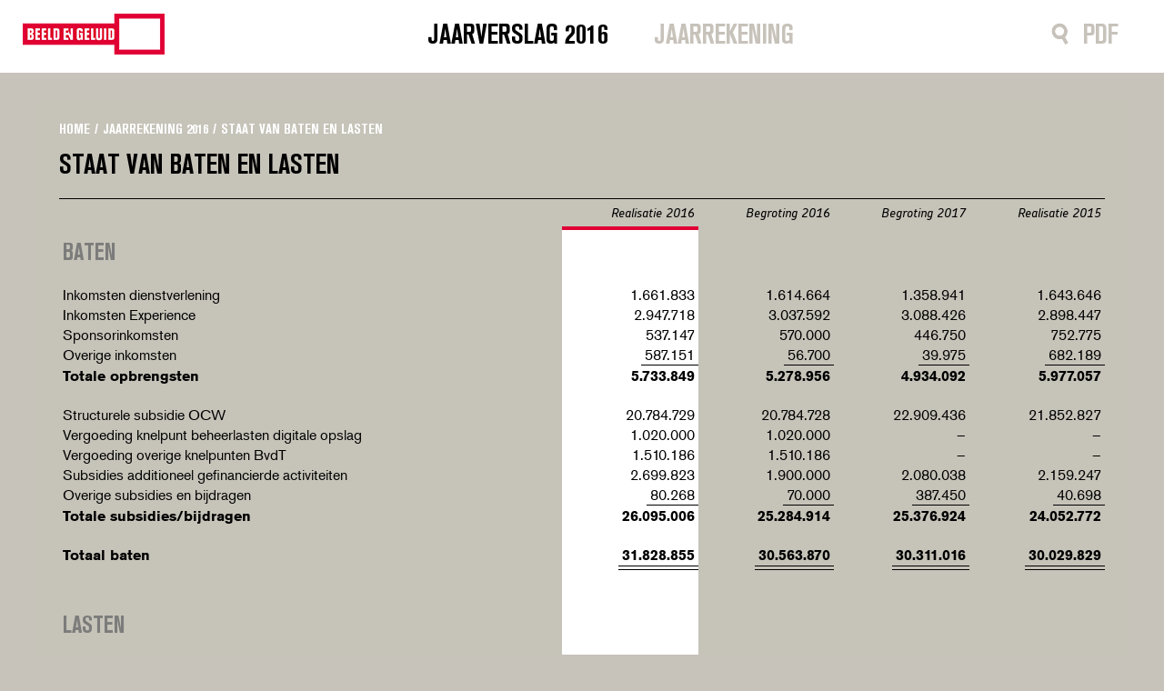

--- FILE ---
content_type: text/html; charset=utf-8
request_url: https://jaarverslag2016.beeldengeluid.nl/jaarrekening-2016/staat-van-baten-en-lasten
body_size: 3405
content:
<!DOCTYPE html>
<html><head><meta http-equiv="X-UA-Compatible" content="IE=edge"/><meta http-equiv="Content-Type" content="text/html; charset=UTF-8"/><meta name="viewport" content="width=device-width, initial-scale=1"/><title>Staat van baten en lasten | Jaarverslag 2016</title><link href="/xmlpages/resources/TXP/beeldengeluid/fr_2016/css/hint.min.css" rel="stylesheet" media="screen"/><link href="/xmlpages/resources/TXP/beeldengeluid/fr_2016/css/tangelo.css" rel="stylesheet" media="screen"/><link href="/xmlpages/resources/TXP/beeldengeluid/fr_2016/css/all.css" rel="stylesheet" media="screen"/><link href="/xmlpages/resources/TXP/beeldengeluid/fr_2016/img/favicon.png" rel="icon" type="image/png"/></head><body><header><div class="row"><div class="col-4"><a href="/" target="_parent"><img src="/xmlpages/resources/TXP/beeldengeluid/fr_2016/img/logo.png" alt="logo" class="logo"/></a><span class="logo-title">Jaarverslag 2016</span></div><div class="col-8"><nav class="main-nav"><ul><li class=" parent"><a href="/voorwoord" class="active">Jaarverslag 2016</a><ul><li><a href="/voorwoord">Voorwoord</a></li><li><a href="/outside-in-nieuwe-makers-partners-en-bezoekers">Outside in: nieuwe makers, partners en bezoekers</a></li><li><a href="/voortgang-strategische-ambities">Voortgang strategische ambities</a></li><li><a href="/dashboard">Dashboard</a></li><li><a href="/bericht-van-de-raad-van-toezicht">Bericht van de raad van toezicht</a></li><li><a href="/bestuursverslag">Bestuursverslag</a></li><li><a href="/overige-gegevens">Overige gegevens</a></li><li><a href="/bijlagen">Bijlagen</a></li></ul></li><li class=" parent"><a href="/jaarrekening-2016/balans-per-31-december-2016">Jaarrekening</a><ul><li><a href="/jaarrekening-2016/balans-per-31-december-2016">Balans per 31 december 2016</a></li><li><a href="/jaarrekening-2016/staat-van-baten-en-lasten" class="active">Staat van baten en lasten</a></li><li><a href="/jaarrekening-2016/uitgangspunten-en-grondslagen-voor-waardering-en-resultaatbepaling">Uitgangspunten en grondslagen voor waardering en resultaatbepaling</a></li><li><a href="/jaarrekening-2016/algemene-toelichting-op-de-jaarrekening-2016">Algemene toelichting op de jaarrekening 2016</a></li></ul></li><li class="parent hide-tablet" style="float:right;"><a id="pdfoptions" href="#">PDF</a></li><li class="parent hide-tablet" style="float:right;"><a id="searchbutton" href="/?q="> </a></li></ul></nav><a class="mobile-pdfoptions" href="#">PDF</a><a class="mobile-searchbutton" href="/?q="> </a><a class="main-nav-trigger" href="#"><img src="/xmlpages/resources/TXP/beeldengeluid/fr_2016/img/mobile-menu-icon.png" alt="menu"/></a></div></div></header><main><div class="wrapper content-container"><div class="container"><div class="row"><div class="col-12" style="position: relative;"><ul class="breadcrumbs"><li><a href="/">Home</a></li><li class="divider">/</li><li><a href="/jaarrekening-2016">Jaarrekening 2016</a></li><li class="divider">/</li><li>Staat van baten en lasten</li></ul> <div><h1>Staat van baten en lasten</h1><div class="table-container"><table class="standard" cellspacing="0" cellpadding="0" style="width:100%;"><thead><tr class=""><th class=" " style="width:35%;text-align:left;vertical-align:top;"/><th class=" " style="width:13%;text-align:left;vertical-align:bottom;"/><th class="highlight " style="width:13%;text-align:right;vertical-align:top;"><p>Realisatie 2016</p></th><th class=" " style="width:13%;text-align:right;vertical-align:top;"><p>Begroting 2016</p></th><th class=" " style="width:13%;text-align:right;vertical-align:top;"><p>Begroting 2017</p></th><th class=" " style="width:13%;text-align:right;vertical-align:top;"><p>Realisatie 2015</p></th></tr></thead><tbody><tr class=""><td class="header1 " style="text-align:left;vertical-align:top;"><p><strong>Baten</strong></p></td><td class=" " style="text-align:left;vertical-align:bottom;"/><td class="highlight " style="text-align:left;vertical-align:bottom;"/><td class=" " style="text-align:left;vertical-align:bottom;"/><td class=" " style="text-align:left;vertical-align:bottom;"/><td class=" " style="text-align:left;vertical-align:bottom;"/></tr><tr class=""><td class=" " style="text-align:left;vertical-align:top;"><p>Inkomsten dienstverlening</p></td><td class=" " style="text-align:left;vertical-align:bottom;"/><td class="highlight " style="text-align:right;vertical-align:bottom;"><p>1.661.833</p></td><td class=" " style="text-align:right;vertical-align:bottom;"><p>1.614.664</p></td><td class=" " style="text-align:right;vertical-align:bottom;"><p>1.358.941</p></td><td class=" " style="text-align:right;vertical-align:bottom;"><p>1.643.646</p></td></tr><tr class=""><td class=" " style="text-align:left;vertical-align:top;"><p>Inkomsten Experience</p></td><td class=" " style="text-align:left;vertical-align:bottom;"/><td class="highlight " style="text-align:right;vertical-align:bottom;"><p>2.947.718</p></td><td class=" " style="text-align:right;vertical-align:bottom;"><p>3.037.592</p></td><td class=" " style="text-align:right;vertical-align:bottom;"><p>3.088.426</p></td><td class=" " style="text-align:right;vertical-align:bottom;"><p>2.898.447</p></td></tr><tr class=""><td class=" " style="text-align:left;vertical-align:top;"><p>Sponsorinkomsten</p></td><td class=" " style="text-align:left;vertical-align:bottom;"/><td class="highlight " style="text-align:right;vertical-align:bottom;"><p>537.147</p></td><td class=" " style="text-align:right;vertical-align:bottom;"><p>570.000</p></td><td class=" " style="text-align:right;vertical-align:bottom;"><p>446.750</p></td><td class=" " style="text-align:right;vertical-align:bottom;"><p>752.775</p></td></tr><tr class=""><td class=" " style="text-align:left;vertical-align:top;"><p>Overige inkomsten</p></td><td class=" " style="text-align:left;vertical-align:bottom;"/><td class="highlight border-thin" style="text-align:right;vertical-align:bottom;"><p>587.151</p></td><td class=" border-thin" style="text-align:right;vertical-align:bottom;"><p>56.700</p></td><td class=" border-thin" style="text-align:right;vertical-align:bottom;"><p>39.975</p></td><td class=" border-thin" style="text-align:right;vertical-align:bottom;"><p>682.189</p></td></tr><tr class=""><td class=" " style="text-align:left;vertical-align:top;"><p><strong>Totale opbrengsten</strong></p></td><td class=" " style="text-align:left;vertical-align:bottom;"/><td class="highlight " style="text-align:right;vertical-align:bottom;"><p><strong>5.733.849</strong></p></td><td class=" " style="text-align:right;vertical-align:bottom;"><p><strong>5.278.956</strong></p></td><td class=" " style="text-align:right;vertical-align:bottom;"><p><strong>4.934.092</strong></p></td><td class=" " style="text-align:right;vertical-align:bottom;"><p><strong>5.977.057</strong></p></td></tr><tr class=""><td class=" " style="text-align:left;vertical-align:bottom;"/><td class=" " style="text-align:left;vertical-align:bottom;"/><td class="highlight " style="text-align:right;vertical-align:bottom;"/><td class=" " style="text-align:right;vertical-align:bottom;"/><td class=" " style="text-align:right;vertical-align:bottom;"/><td class=" " style="text-align:right;vertical-align:bottom;"/></tr><tr class=""><td class=" " style="text-align:left;vertical-align:top;"><p>Structurele subsidie OCW</p></td><td class=" " style="text-align:left;vertical-align:bottom;"/><td class="highlight " style="text-align:right;vertical-align:bottom;"><p>20.784.729</p></td><td class=" " style="text-align:right;vertical-align:bottom;"><p>20.784.728</p></td><td class=" " style="text-align:right;vertical-align:bottom;"><p>22.909.436</p></td><td class=" " style="text-align:right;vertical-align:bottom;"><p>21.852.827</p></td></tr><tr class=""><td class=" " style="text-align:left;vertical-align:top;"><p>Vergoeding knelpunt beheerlasten digitale opslag</p></td><td class=" " style="text-align:left;vertical-align:bottom;"/><td class="highlight " style="text-align:right;vertical-align:bottom;"><p>1.020.000</p></td><td class=" " style="text-align:right;vertical-align:bottom;"><p>1.020.000</p></td><td class=" " style="text-align:right;vertical-align:bottom;"><p>–</p></td><td class=" " style="text-align:right;vertical-align:bottom;"><p>–</p></td></tr><tr class=""><td class=" " style="text-align:left;vertical-align:top;"><p>Vergoeding overige knelpunten BvdT</p></td><td class=" " style="text-align:left;vertical-align:bottom;"/><td class="highlight " style="text-align:right;vertical-align:bottom;"><p>1.510.186</p></td><td class=" " style="text-align:right;vertical-align:bottom;"><p>1.510.186</p></td><td class=" " style="text-align:right;vertical-align:bottom;"><p>–</p></td><td class=" " style="text-align:right;vertical-align:bottom;"><p>–</p></td></tr><tr class=""><td class=" " style="text-align:left;vertical-align:top;"><p>Subsidies additioneel gefinancierde activiteiten</p></td><td class=" " style="text-align:left;vertical-align:bottom;"/><td class="highlight " style="text-align:right;vertical-align:bottom;"><p>2.699.823</p></td><td class=" " style="text-align:right;vertical-align:bottom;"><p>1.900.000</p></td><td class=" " style="text-align:right;vertical-align:bottom;"><p>2.080.038</p></td><td class=" " style="text-align:right;vertical-align:bottom;"><p>2.159.247</p></td></tr><tr class=""><td class=" " style="text-align:left;vertical-align:top;"><p>Overige subsidies en bijdragen</p></td><td class=" " style="text-align:left;vertical-align:bottom;"/><td class="highlight border-thin" style="text-align:right;vertical-align:bottom;"><p>80.268</p></td><td class=" border-thin" style="text-align:right;vertical-align:bottom;"><p>70.000</p></td><td class=" border-thin" style="text-align:right;vertical-align:bottom;"><p>387.450</p></td><td class=" border-thin" style="text-align:right;vertical-align:bottom;"><p>40.698</p></td></tr><tr class=""><td class=" " style="text-align:left;vertical-align:top;"><p><strong>Totale subsidies/bijdragen</strong></p></td><td class=" " style="text-align:left;vertical-align:bottom;"/><td class="highlight " style="text-align:right;vertical-align:bottom;"><p><strong>26.095.006</strong></p></td><td class=" " style="text-align:right;vertical-align:bottom;"><p><strong>25.284.914</strong></p></td><td class=" " style="text-align:right;vertical-align:bottom;"><p><strong>25.376.924</strong></p></td><td class=" " style="text-align:right;vertical-align:bottom;"><p><strong>24.052.772</strong></p></td></tr><tr class=""><td class=" " style="text-align:left;vertical-align:bottom;"/><td class=" " style="text-align:left;vertical-align:bottom;"/><td class="highlight border-thin" style="text-align:right;vertical-align:bottom;"/><td class=" border-thin" style="text-align:right;vertical-align:bottom;"/><td class=" border-thin" style="text-align:right;vertical-align:bottom;"/><td class=" border-thin" style="text-align:right;vertical-align:bottom;"/></tr><tr class=""><td class=" " style="text-align:left;vertical-align:top;"><p><strong>Totaal baten</strong></p></td><td class=" " style="text-align:left;vertical-align:bottom;"/><td class="highlight border-thick" style="text-align:right;vertical-align:bottom;"><p><strong>31.828.855</strong></p></td><td class=" border-thick" style="text-align:right;vertical-align:bottom;"><p><strong>30.563.870</strong></p></td><td class=" border-thick" style="text-align:right;vertical-align:bottom;"><p><strong>30.311.016</strong></p></td><td class=" border-thick" style="text-align:right;vertical-align:bottom;"><p><strong>30.029.829</strong></p></td></tr><tr class=""><td class=" " style="text-align:left;vertical-align:bottom;"/><td class=" " style="text-align:left;vertical-align:bottom;"/><td class="highlight " style="text-align:right;vertical-align:bottom;"/><td class=" " style="text-align:right;vertical-align:bottom;"/><td class=" " style="text-align:right;vertical-align:bottom;"/><td class=" " style="text-align:right;vertical-align:bottom;"/></tr><tr class=""><td class=" " style="text-align:left;vertical-align:bottom;"/><td class=" " style="text-align:left;vertical-align:bottom;"/><td class="highlight " style="text-align:left;vertical-align:bottom;"/><td class=" " style="text-align:left;vertical-align:bottom;"/><td class=" " style="text-align:left;vertical-align:bottom;"/><td class=" " style="text-align:left;vertical-align:bottom;"/></tr><tr class=""><td class="header1 " style="text-align:left;vertical-align:top;"><p><strong>Lasten</strong></p></td><td class=" " style="text-align:left;vertical-align:bottom;"/><td class="highlight " style="text-align:right;vertical-align:bottom;"/><td class=" " style="text-align:right;vertical-align:bottom;"/><td class=" " style="text-align:right;vertical-align:bottom;"/><td class=" " style="text-align:right;vertical-align:bottom;"/></tr><tr class=""><td class=" " style="text-align:left;vertical-align:top;"/><td class=" " style="text-align:left;vertical-align:bottom;"/><td class="highlight " style="text-align:right;vertical-align:bottom;"/><td class=" " style="text-align:right;vertical-align:bottom;"/><td class=" " style="text-align:right;vertical-align:bottom;"/><td class=" " style="text-align:right;vertical-align:bottom;"/></tr><tr class=""><td class=" " style="text-align:left;vertical-align:top;"><p>Beheerlasten personeel</p></td><td class=" " style="text-align:left;vertical-align:bottom;"/><td class="highlight " style="text-align:right;vertical-align:bottom;"><p>1.189.365</p></td><td class=" " style="text-align:right;vertical-align:bottom;"><p>1.352.242</p></td><td class=" " style="text-align:right;vertical-align:bottom;"><p>1.578.936</p></td><td class=" " style="text-align:right;vertical-align:bottom;"><p>1.853.261</p></td></tr><tr class=""><td class=" " style="text-align:left;vertical-align:top;"><p>Beheerlasten materieel</p></td><td class=" " style="text-align:left;vertical-align:bottom;"/><td class="highlight " style="text-align:right;vertical-align:bottom;"><p>5.973.109</p></td><td class=" " style="text-align:right;vertical-align:bottom;"><p>5.679.263</p></td><td class=" " style="text-align:right;vertical-align:bottom;"><p>5.604.187</p></td><td class=" " style="text-align:right;vertical-align:bottom;"><p>6.229.930</p></td></tr><tr class=""><td class=" " style="text-align:left;vertical-align:top;"><p>Opbrengst interne doorbelastingen add. gefinanc. activiteiten</p></td><td class=" " style="text-align:left;vertical-align:bottom;"/><td class="highlight border-thin" style="text-align:right;vertical-align:bottom;"><p>(367.372)</p></td><td class=" border-thin" style="text-align:right;vertical-align:bottom;"><p>(310.000)</p></td><td class=" border-thin" style="text-align:right;vertical-align:bottom;"><p>(310.000)</p></td><td class=" border-thin" style="text-align:right;vertical-align:bottom;"><p>(301.702)</p></td></tr><tr class=""><td class=" " style="text-align:left;vertical-align:top;"><p><strong>Totale beheerlasten</strong></p></td><td class=" " style="text-align:left;vertical-align:bottom;"/><td class="highlight " style="text-align:right;vertical-align:bottom;"><p><strong>6.795.102</strong></p></td><td class=" " style="text-align:right;vertical-align:bottom;"><p><strong>6.721.505</strong></p></td><td class=" " style="text-align:right;vertical-align:bottom;"><p><strong>6.873.123</strong></p></td><td class=" " style="text-align:right;vertical-align:bottom;"><p><strong>7.781.489</strong></p></td></tr><tr class=""><td class=" " style="text-align:left;vertical-align:top;"/><td class=" " style="text-align:left;vertical-align:bottom;"/><td class="highlight " style="text-align:right;vertical-align:bottom;"/><td class=" " style="text-align:right;vertical-align:bottom;"/><td class=" " style="text-align:right;vertical-align:bottom;"/><td class=" " style="text-align:right;vertical-align:bottom;"/></tr><tr class=""><td class=" " style="text-align:left;vertical-align:top;"><p>Personele lasten structureel gefinancierde activiteiten</p></td><td class=" " style="text-align:left;vertical-align:bottom;"/><td class="highlight " style="text-align:right;vertical-align:bottom;"><p>9.548.831</p></td><td class=" " style="text-align:right;vertical-align:bottom;"><p>9.264.732</p></td><td class=" " style="text-align:right;vertical-align:bottom;"><p>10.830.641</p></td><td class=" " style="text-align:right;vertical-align:bottom;"><p>9.107.239</p></td></tr><tr class=""><td class=" " style="text-align:left;vertical-align:top;"><p>Materiële lasten structureel gefinancierde activiteiten</p></td><td class=" " style="text-align:left;vertical-align:bottom;"/><td class="highlight " style="text-align:right;vertical-align:bottom;"><p>11.660.229</p></td><td class=" " style="text-align:right;vertical-align:bottom;"><p>12.668.633</p></td><td class=" " style="text-align:right;vertical-align:bottom;"><p>10.674.736</p></td><td class=" " style="text-align:right;vertical-align:bottom;"><p>10.853.890</p></td></tr><tr class=""><td class=" " style="text-align:left;vertical-align:top;"><p>Interne doorbelastingen</p></td><td class=" " style="text-align:left;vertical-align:bottom;"/><td class="highlight " style="text-align:right;vertical-align:bottom;"><p>367.371</p></td><td class=" " style="text-align:right;vertical-align:bottom;"><p>310.000</p></td><td class=" " style="text-align:right;vertical-align:bottom;"><p>310.000</p></td><td class=" " style="text-align:right;vertical-align:bottom;"><p>305.306</p></td></tr><tr class=""><td class=" " style="text-align:left;vertical-align:top;"><p>Beheerlasten digitaal archief ten laste algemene reserve</p></td><td class=" " style="text-align:left;vertical-align:bottom;"/><td class="highlight border-thin" style="text-align:right;vertical-align:bottom;"><p>–</p></td><td class=" border-thin" style="text-align:right;vertical-align:bottom;"><p>–</p></td><td class=" border-thin" style="text-align:right;vertical-align:bottom;"><p>–</p></td><td class=" border-thin" style="text-align:right;vertical-align:bottom;"><p>(1.020.000)</p></td></tr><tr class=""><td class=" " style="text-align:left;vertical-align:top;"><p><strong>Totale lasten structureel gefinancierde activiteiten</strong></p></td><td class=" " style="text-align:left;vertical-align:bottom;"/><td class="highlight " style="text-align:right;vertical-align:bottom;"><p><strong>21.576.431</strong></p></td><td class=" " style="text-align:right;vertical-align:bottom;"><p><strong>22.243.365</strong></p></td><td class=" " style="text-align:right;vertical-align:bottom;"><p><strong>21.815.377</strong></p></td><td class=" " style="text-align:right;vertical-align:bottom;"><p><strong>19.246.435</strong></p></td></tr><tr class=""><td class=" " style="text-align:left;vertical-align:top;"/><td class=" " style="text-align:left;vertical-align:bottom;"/><td class="highlight " style="text-align:right;vertical-align:bottom;"/><td class=" " style="text-align:right;vertical-align:bottom;"/><td class=" " style="text-align:right;vertical-align:bottom;"/><td class=" " style="text-align:right;vertical-align:bottom;"/></tr><tr class=""><td class=" " style="text-align:left;vertical-align:top;"><p><strong>Totaal lasten</strong></p></td><td class=" " style="text-align:left;vertical-align:bottom;"/><td class="highlight " style="text-align:right;vertical-align:bottom;"><p><strong>28.371.533</strong></p></td><td class=" " style="text-align:right;vertical-align:bottom;"><p><strong>28.964.870</strong></p></td><td class=" " style="text-align:right;vertical-align:bottom;"><p><strong>28.688.500</strong></p></td><td class=" " style="text-align:right;vertical-align:bottom;"><p><strong>27.027.924</strong></p></td></tr><tr class=""><td class=" " style="text-align:left;vertical-align:bottom;"/><td class=" " style="text-align:left;vertical-align:bottom;"/><td class="highlight " style="text-align:right;vertical-align:bottom;"/><td class=" " style="text-align:right;vertical-align:bottom;"/><td class=" " style="text-align:right;vertical-align:bottom;"/><td class=" " style="text-align:right;vertical-align:bottom;"/></tr><tr class=""><td class=" " style="text-align:left;vertical-align:top;"><p><strong>Saldo uit gewone bedrijfsvoering</strong></p></td><td class=" " style="text-align:left;vertical-align:bottom;"/><td class="highlight " style="text-align:right;vertical-align:bottom;"><p><strong>3.457.322</strong></p></td><td class=" " style="text-align:right;vertical-align:bottom;"><p><strong>1.599.000</strong></p></td><td class=" " style="text-align:right;vertical-align:bottom;"><p><strong>1.622.516</strong></p></td><td class=" " style="text-align:right;vertical-align:bottom;"><p><strong>3.001.905</strong></p></td></tr><tr class=""><td class=" " style="text-align:left;vertical-align:bottom;"/><td class=" " style="text-align:left;vertical-align:bottom;"/><td class="highlight " style="text-align:right;vertical-align:bottom;"/><td class=" " style="text-align:right;vertical-align:bottom;"/><td class=" " style="text-align:right;vertical-align:bottom;"/><td class=" " style="text-align:right;vertical-align:bottom;"/></tr><tr class=""><td class=" " style="text-align:left;vertical-align:top;"><p>Rentebaten</p></td><td class=" " style="text-align:left;vertical-align:bottom;"/><td class="highlight " style="text-align:right;vertical-align:bottom;"><p>40.978</p></td><td class=" " style="text-align:right;vertical-align:bottom;"><p>175.000</p></td><td class=" " style="text-align:right;vertical-align:bottom;"><p>50.000</p></td><td class=" " style="text-align:right;vertical-align:bottom;"><p>163.373</p></td></tr><tr class=""><td class=" " style="text-align:left;vertical-align:top;"><p>Rentelasten</p></td><td class=" " style="text-align:left;vertical-align:bottom;"/><td class="highlight border-thin" style="text-align:right;vertical-align:bottom;"><p>(3.089.555)</p></td><td class=" border-thin" style="text-align:right;vertical-align:bottom;"><p>(3.090.000)</p></td><td class=" border-thin" style="text-align:right;vertical-align:bottom;"><p>(3.046.308)</p></td><td class=" border-thin" style="text-align:right;vertical-align:bottom;"><p>(3.130.663)</p></td></tr><tr class=""><td class=" " style="text-align:left;vertical-align:top;"><p><strong>Exploitatieresultaat</strong></p></td><td class=" " style="text-align:left;vertical-align:bottom;"/><td class="highlight border-thick" style="text-align:right;vertical-align:bottom;"><p><strong>408.744</strong></p></td><td class=" border-thick" style="text-align:right;vertical-align:bottom;"><p><strong>(1.316.000)</strong></p></td><td class=" border-thick" style="text-align:right;vertical-align:bottom;"><p><strong>(1.373.792)</strong></p></td><td class=" border-thick" style="text-align:right;vertical-align:bottom;"><p><strong>34.615</strong></p></td></tr><tr class=""><td class=" " style="text-align:left;vertical-align:bottom;"/><td class=" " style="text-align:left;vertical-align:bottom;"/><td class="highlight " style="text-align:right;vertical-align:bottom;"/><td class=" " style="text-align:right;vertical-align:bottom;"/><td class=" " style="text-align:right;vertical-align:bottom;"/><td class=" " style="text-align:right;vertical-align:bottom;"/></tr><tr class=""><td class=" " style="text-align:left;vertical-align:top;"><p>Mutatie bestemmingsreserves</p></td><td class=" " style="text-align:left;vertical-align:bottom;"/><td class="highlight border-thin" style="text-align:right;vertical-align:bottom;"><p>375.702</p></td><td class=" border-thin" style="text-align:right;vertical-align:bottom;"><p>(1.316.000)</p></td><td class=" border-thin" style="text-align:right;vertical-align:bottom;"><p>(1.373.792)</p></td><td class=" border-thin" style="text-align:right;vertical-align:bottom;"><p>1.054.615</p></td></tr><tr class=""><td class=" " style="text-align:left;vertical-align:top;"><p><strong>Netto resultaat</strong></p></td><td class=" " style="text-align:left;vertical-align:bottom;"/><td class="highlight border-thick" style="text-align:right;vertical-align:bottom;"><p><strong>33.042</strong></p></td><td class=" border-thick" style="text-align:right;vertical-align:bottom;"><p><strong>–</strong></p></td><td class=" border-thick" style="text-align:right;vertical-align:bottom;"><p><strong>–</strong></p></td><td class=" border-thick" style="text-align:right;vertical-align:bottom;"><p><strong>(1.020.000)</strong></p></td></tr></tbody></table></div><div style="clear:both"> </div></div></div></div></div></div><div id="pdfdiv"><div class="wrapper content-container"><div id="close-pdfoptions" class="close-button"><a><img src="/xmlpages/resources/TXP/beeldengeluid/fr_2016/img/close-btn.png"/></a></div><div class="container"><div class="row"><div class="col-12"><h1 class="white">PDF DOWNLOAD</h1><h2>Staat van baten en lasten</h2><ul class="breadcrumbs"><li><a href="/">Home</a></li><li class="divider">/</li><li><a href="/jaarrekening-2016">Jaarrekening 2016</a></li><li class="divider">/</li><li>Staat van baten en lasten</li></ul> <ul class="pdf"><li><a id="add" data-page="176027|Staat van baten en lasten|/jaarrekening-2016/staat-van-baten-en-lasten">Voeg pagina toe aan selectie</a></li><li><a id="reset" data-confirm="Weet u zeker dat u alle pagina's uit de selectie wilt verwijderen?">Reset selectie</a></li><li><a id="download" data-href="/pdfondemand/printpdf?docId=175800&amp;nodes="><span id="selection">Download selectie (<span>0</span>)</span></a></li><li><div class="box"><table width="100%"><tbody/></table></div></li><li><a id="page" href="/pdfondemand/printpdf?docId=175800&amp;nodes=176027">Download deze pagina</a></li><li style="margin-top:20px;"><a id="full" href="/pdfondemand/printpdf?docId=175800">Download volledig jaarverslag</a></li></ul></div></div></div></div></div></main><footer><div class="wrapper"><div class="row"><a href="#" class="moveTop"><img src="/xmlpages/resources/TXP/beeldengeluid/fr_2016/img/totop-btn.png" alt="to-top"/></a><div class="col-6"><ul><li><a href="/contact">Contact</a></li><li><a href="/disclaimer">Disclaimer</a></li><li><a href="/sitemap">Sitemap</a></li><li><a href="/colofon">Colofon</a></li></ul></div><div class="col-6 text-right"><img src="/xmlpages/resources/TXP/beeldengeluid/fr_2016/img/logo-white.png" alt="logo" class="logo"/></div></div></div></footer><script src="/xmlpages/resources/TXP/beeldengeluid/fr_2016/js/jquery-min.js"> </script><script src="/xmlpages/resources/TXP/beeldengeluid/fr_2016/js/jquery.cookie.js"> </script><script src="/xmlpages/resources/TXP/beeldengeluid/fr_2016/js/tangelo.js"> </script><script src="/xmlpages/resources/TXP/beeldengeluid/fr_2016/js/tangelo_pdf.js"> </script><script src="/xmlpages/resources/TXP/beeldengeluid/fr_2016/js/custom.min.js"> </script></body></html>

--- FILE ---
content_type: text/css
request_url: https://jaarverslag2016.beeldengeluid.nl/xmlpages/resources/TXP/beeldengeluid/fr_2016/css/tangelo.css
body_size: 934
content:
a {cursor:pointer;}
strong {font-weight:bold;}
em {font-style:italic;}
sup, sub {position: relative;top: -0.4em;vertical-align: baseline;}
sub { top: 0.4em; }
tr {height:20px;}
span.highlight {background-color:#d6ecff}
section img {max-width:100%;height:auto;}

/* collapse/expand large tables */
.table-wrapper {position:relative;overflow: hidden;margin:-30px 0 0 -30px;padding:30px 0 30px 30px;}
.table-wrapper table {width:880px;margin-bottom:0;}
.table-overlay {z-index: 1000001;position:absolute;top:29px;right:-1px;bottom:29px;width:40%;box-shadow: inset -18px 1px 48px -35px rgba(0,0,0,0.4);
background: -moz-linear-gradient(left, rgba(255,255,255,0) 0%, rgba(255,255,255,1) 90%, rgba(255,255,255,1) 100%); /* FF3.6+ */
background: -webkit-gradient(linear, left top, right top, color-stop(0%,rgba(255,255,255,0)), color-stop(90%,rgba(255,255,255,1)), color-stop(100%,rgba(255,255,255,1))); /* Chrome,Safari4+ */
background: -webkit-linear-gradient(left, rgba(255,255,255,0) 0%,rgba(255,255,255,1) 90%,rgba(255,255,255,1) 100%); /* Chrome10+,Safari5.1+ */
background: -o-linear-gradient(left, rgba(255,255,255,0) 0%,rgba(255,255,255,1) 90%,rgba(255,255,255,1) 100%); /* Opera 11.10+ */
background: -ms-linear-gradient(left, rgba(255,255,255,0) 0%,rgba(255,255,255,1) 90%,rgba(255,255,255,1) 100%); /* IE10+ */
background: linear-gradient(to right, rgba(255,255,255,0) 0%,rgba(255,255,255,1) 90%,rgba(255,255,255,1) 100%); /* W3C */
filter: progid:DXImageTransform.Microsoft.gradient( startColorstr='#00ffffff', endColorstr='#ffffff',GradientType=1 ); /* IE6-9 */
}
.table-zoom {z-index: 1000002;position:absolute;right:-1px;width:40px;height:40px;background-color:#fff;border:1px solid #ddd;background:url(../img/zoom.png) center center no-repeat #fff;}
.table-close {display:none;position:absolute;top:10px;right:10px;width:35px;height:30px;border:1px solid #ddd;background:url(../img/close.png) center center no-repeat #fff;}
.table-wrapper.popup {overflow:visible;float: right;margin:0;padding:50px 20px 20px;background-color: #fff;box-shadow: 0 0 25px -5px;}
.popup .table-overlay, .popup .table-zoom {display:none;}
.popup .table-close {display:block;}

/* tooltips */
span.hint--bottom {line-height: 12px;border-bottom:1px dotted #000;}
span.hint--bottom:after {width:400px;line-height:16px;white-space:normal;}
.hint--leftside.hint--bottom:before, .hint--leftside.hint--bottom:after {left: auto;right:50%;margin-right: -100%;}
.hint--leftside.hint--bottom:after {margin-right:-20px;}
/*.right*/.hint--bottom:before, /*.right*/.hint--bottom:after {margin-left: -100%;}
/*.right*/.hint--bottom:after {margin-left:-20px;}

.noselect {-webkit-user-select:none;-moz-user-select:none;-ms-user-select:none;-o-user-select:none;user-select:none;}

/* ol list-styles */.list-style-decimal{list-style:decimal}.list-style-decimal-leading-zero{list-style:decimal-leading-zero}.list-style-lower-alpha{list-style:lower-alpha}.list-style-upper-alpha{list-style:upper-alpha}.list-style-lower-roman{list-style:lower-roman}.list-style-upper-roman{list-style:upper-roman}
/* ul list styles */.list-style-none{list-style:none}.list-style-square{list-style:square}.list-style-circle{list-style:circle}.list-style-disc{list-style:disc}
.marginbottom-none{margin-bottom:0px;}

--- FILE ---
content_type: text/css
request_url: https://jaarverslag2016.beeldengeluid.nl/xmlpages/resources/TXP/beeldengeluid/fr_2016/css/all.css
body_size: 358188
content:
/** Public mixins **/
/** Media Queries **/
/** Font (font-size and line-height) **/
.container {
  width: 100%;
  max-width: 1200px;
  margin: 0 auto;
  padding: 0 15px; }

.content-container {
  padding: 30px; }
  @media screen and (max-width: 750px) {
    .content-container {
      padding: 30px 0; } }
  .content-container .container {
    padding: 20px 25px; }

.sidebar {
  margin-top: 30px; }
  @media screen and (min-width: 1400px) {
    .sidebar {
      padding: 0 15px 0 10px !important; } }

[class*="col-"] {
  float: left;
  padding: 0 15px; }

.row {
  margin-left: -15px;
  margin-right: -15px; }

.row::after {
  content: "";
  clear: both;
  display: block; }

.col-1 {
  width: calc(((100% / 12) * 1)); }

.col-2 {
  width: calc(((100% / 12) * 2)); }

.col-3 {
  width: calc(((100% / 12) * 3)); }

.col-4 {
  width: calc(((100% / 12) * 4)); }

.col-5 {
  width: calc(((100% / 12) * 5)); }

.col-6 {
  width: calc(((100% / 12) * 6)); }

.col-7 {
  width: calc(((100% / 12) * 7)); }

.col-8 {
  width: calc(((100% / 12) * 8)); }

.col-9 {
  width: calc(((100% / 12) * 9)); }

.col-10 {
  width: calc(((100% / 12) * 10)); }

.col-11 {
  width: calc(((100% / 12) * 11)); }

.col-12 {
  width: calc(((100% / 12) * 12)); }

.col-0-offset {
  margin-left: calc(((100% / 12) * 0)); }

.col-1-offset {
  margin-left: calc(((100% / 12) * 1)); }

.col-2-offset {
  margin-left: calc(((100% / 12) * 2)); }

.col-3-offset {
  margin-left: calc(((100% / 12) * 3)); }

.col-4-offset {
  margin-left: calc(((100% / 12) * 4)); }

.col-5-offset {
  margin-left: calc(((100% / 12) * 5)); }

.col-6-offset {
  margin-left: calc(((100% / 12) * 6)); }

.col-7-offset {
  margin-left: calc(((100% / 12) * 7)); }

.col-8-offset {
  margin-left: calc(((100% / 12) * 8)); }

.col-9-offset {
  margin-left: calc(((100% / 12) * 9)); }

.col-10-offset {
  margin-left: calc(((100% / 12) * 10)); }

.col-11-offset {
  margin-left: calc(((100% / 12) * 11)); }

.col-12-offset {
  margin-left: calc(((100% / 12) * 12)); }

@media screen and (min-width: 1025px) {
  .hide-desktop {
    display: none !important; } }

@media screen and (min-width: 1400px) {
  .col-lg-1 {
    width: calc(((100% / 12) * 1)); }

  .col-lg-2 {
    width: calc(((100% / 12) * 2)); }

  .col-lg-3 {
    width: calc(((100% / 12) * 3)); }

  .col-lg-4 {
    width: calc(((100% / 12) * 4)); }

  .col-lg-5 {
    width: calc(((100% / 12) * 5)); }

  .col-lg-6 {
    width: calc(((100% / 12) * 6)); }

  .col-lg-7 {
    width: calc(((100% / 12) * 7)); }

  .col-lg-8 {
    width: calc(((100% / 12) * 8)); }

  .col-lg-9 {
    width: calc(((100% / 12) * 9)); }

  .col-lg-10 {
    width: calc(((100% / 12) * 10)); }

  .col-lg-11 {
    width: calc(((100% / 12) * 11)); }

  .col-lg-12 {
    width: calc(((100% / 12) * 12)); }

  .col-lg-0-offset {
    margin-left: calc(((100% / 12) * 0)); }

  .col-lg-1-offset {
    margin-left: calc(((100% / 12) * 1)); }

  .col-lg-2-offset {
    margin-left: calc(((100% / 12) * 2)); }

  .col-lg-3-offset {
    margin-left: calc(((100% / 12) * 3)); }

  .col-lg-4-offset {
    margin-left: calc(((100% / 12) * 4)); }

  .col-lg-5-offset {
    margin-left: calc(((100% / 12) * 5)); }

  .col-lg-6-offset {
    margin-left: calc(((100% / 12) * 6)); }

  .col-lg-7-offset {
    margin-left: calc(((100% / 12) * 7)); }

  .col-lg-8-offset {
    margin-left: calc(((100% / 12) * 8)); }

  .col-lg-9-offset {
    margin-left: calc(((100% / 12) * 9)); }

  .col-lg-10-offset {
    margin-left: calc(((100% / 12) * 10)); }

  .col-lg-11-offset {
    margin-left: calc(((100% / 12) * 11)); }

  .col-lg-12-offset {
    margin-left: calc(((100% / 12) * 12)); } }
@media screen and (max-width: 1024px) {
  [class*="col-"] {
    width: calc(((100% / 12) * 12));
    margin-left: 0; }

  .col-md-1 {
    width: calc(((100% / 12) * 1)); }

  .col-md-2 {
    width: calc(((100% / 12) * 2)); }

  .col-md-3 {
    width: calc(((100% / 12) * 3)); }

  .col-md-4 {
    width: calc(((100% / 12) * 4)); }

  .col-md-5 {
    width: calc(((100% / 12) * 5)); }

  .col-md-6 {
    width: calc(((100% / 12) * 6)); }

  .col-md-7 {
    width: calc(((100% / 12) * 7)); }

  .col-md-8 {
    width: calc(((100% / 12) * 8)); }

  .col-md-9 {
    width: calc(((100% / 12) * 9)); }

  .col-md-10 {
    width: calc(((100% / 12) * 10)); }

  .col-md-11 {
    width: calc(((100% / 12) * 11)); }

  .col-md-12 {
    width: calc(((100% / 12) * 12)); }

  .col-md-0-offset {
    margin-left: calc(((100% / 12) * 0)); }

  .col-md-1-offset {
    margin-left: calc(((100% / 12) * 1)); }

  .col-md-2-offset {
    margin-left: calc(((100% / 12) * 2)); }

  .col-md-3-offset {
    margin-left: calc(((100% / 12) * 3)); }

  .col-md-4-offset {
    margin-left: calc(((100% / 12) * 4)); }

  .col-md-5-offset {
    margin-left: calc(((100% / 12) * 5)); }

  .col-md-6-offset {
    margin-left: calc(((100% / 12) * 6)); }

  .col-md-7-offset {
    margin-left: calc(((100% / 12) * 7)); }

  .col-md-8-offset {
    margin-left: calc(((100% / 12) * 8)); }

  .col-md-9-offset {
    margin-left: calc(((100% / 12) * 9)); }

  .col-md-10-offset {
    margin-left: calc(((100% / 12) * 10)); }

  .col-md-11-offset {
    margin-left: calc(((100% / 12) * 11)); }

  .col-md-12-offset {
    margin-left: calc(((100% / 12) * 12)); }

  .hide-tablet {
    display: none !important; } }
@media screen and (max-width: 750px) {
  .col-sm-1 {
    width: calc(((100% / 12) * 1)); }

  .col-sm-2 {
    width: calc(((100% / 12) * 2)); }

  .col-sm-3 {
    width: calc(((100% / 12) * 3)); }

  .col-sm-4 {
    width: calc(((100% / 12) * 4)); }

  .col-sm-5 {
    width: calc(((100% / 12) * 5)); }

  .col-sm-6 {
    width: calc(((100% / 12) * 6)); }

  .col-sm-7 {
    width: calc(((100% / 12) * 7)); }

  .col-sm-8 {
    width: calc(((100% / 12) * 8)); }

  .col-sm-9 {
    width: calc(((100% / 12) * 9)); }

  .col-sm-10 {
    width: calc(((100% / 12) * 10)); }

  .col-sm-11 {
    width: calc(((100% / 12) * 11)); }

  .col-sm-12 {
    width: calc(((100% / 12) * 12)); }

  .col-sm-0-offset {
    margin-left: calc(((100% / 12) * 0)); }

  .col-sm-1-offset {
    margin-left: calc(((100% / 12) * 1)); }

  .col-sm-2-offset {
    margin-left: calc(((100% / 12) * 2)); }

  .col-sm-3-offset {
    margin-left: calc(((100% / 12) * 3)); }

  .col-sm-4-offset {
    margin-left: calc(((100% / 12) * 4)); }

  .col-sm-5-offset {
    margin-left: calc(((100% / 12) * 5)); }

  .col-sm-6-offset {
    margin-left: calc(((100% / 12) * 6)); }

  .col-sm-7-offset {
    margin-left: calc(((100% / 12) * 7)); }

  .col-sm-8-offset {
    margin-left: calc(((100% / 12) * 8)); }

  .col-sm-9-offset {
    margin-left: calc(((100% / 12) * 9)); }

  .col-sm-10-offset {
    margin-left: calc(((100% / 12) * 10)); }

  .col-sm-11-offset {
    margin-left: calc(((100% / 12) * 11)); }

  .col-sm-12-offset {
    margin-left: calc(((100% / 12) * 12)); }

  .hide-mobile {
    display: none !important; } }
/* This stylesheet generated by Transfonter (http://transfonter.org) on May 17, 2016 5:42 AM */
@font-face {
  font-family: 'AkzidenzGroteskBQ-BdCnd';
  src: url([data-uri]) format("woff"), url("subset-AkzidenzGroteskBQ-BdCnd.ttf") format("truetype");
  font-weight: normal;
  font-style: normal; }
@font-face {
  font-family: 'Akzidenz-Grotesk BQ';
  src: url([data-uri]) format("truetype");
  font-weight: 500;
  font-style: normal; }
@font-face {
  font-family: 'Akzidenz';
  src: url([data-uri]) format("woff");
  font-weight: normal;
  font-style: normal; }
@font-face {
  font-family: 'Akzidenz';
  src: url([data-uri]) format("woff");
  font-weight: bold;
  font-style: normal; }
@font-face {
  font-family: 'Akzidenz';
  src: url([data-uri]) format("woff");
  font-weight: bold;
  font-style: italic; }
@font-face {
  font-family: 'Akzidenz';
  src: url([data-uri]) format("woff");
  font-weight: normal;
  font-style: italic; }
@font-face {
  font-family: 'Chevin';
  src: url([data-uri]) format("woff");
  font-weight: 500;
  font-style: italic; }
* {
  box-sizing: border-box; }

body {
  background-color: #c7c2ba;
  padding: 0;
  margin: 0;
  background-repeat: no-repeat;
  background-size: cover;
  background-attachment: fixed; }

ul,
ol {
  margin: 0; }

header {
  position: fixed;
  top: 0;
  left: 0;
  width: 100vw;
  padding: 0px 25px;
  background-color: #fff;
  z-index: 9998; }
  header .logo {
    display: inline-block;
    margin-top: 15px; }
    @media screen and (max-width: 750px) {
      header .logo {
        max-width: 120px;
        margin-top: 22px; } }
  header .logo-title {
    display: none;
    position: absolute;
    left: 205px;
    top: 27px;
    font-size: 18px;
    font-family: "AkzidenzGroteskBQ-BdCnd", "Arial", sans-serif;
    font-weight: normal;
    text-transform: uppercase;
    color: #c7c2ba; }
    @media screen and (max-width: 1024px) {
      header .logo-title {
        display: block; } }
    @media screen and (max-width: 750px) {
      header .logo-title {
        left: 155px;
        top: 30px;
        font-size: 14px; } }
    @media screen and (max-width: 400px) {
      header .logo-title {
        display: none; } }

main {
  margin-top: 80px; }
  main > .wrapper {
    min-height: calc(100vh - 172px); }
  main .content-container .container ul:not(.breadcrumbs) {
    margin-top: -10px;
    margin-bottom: 20px;
    padding-left: 15px; }
    main .content-container .container ul:not(.breadcrumbs) ul {
      margin-top: 0; }
  main .content-container .container ol {
    padding-left: 25px;
    list-style: none;
    counter-reset: olcount; }
    main .content-container .container ol li {
      position: relative; }
    main .content-container .container ol li:before {
      position: absolute;
      left: -25px;
      top: 0;
      content: counter(olcount) ".";
      counter-increment: olcount; }
  main .content-container .container .highlight-block ol, main .content-container .container .highlight-block ul {
    /*padding-left:0;*/ }

footer {
  background-color: #e00034;
  padding: 20px 25px; }
  footer .row {
    position: relative; }
  footer .moveTop {
    position: absolute;
    left: 50%;
    transform: translateX(-50%);
    bottom: 0; }
  footer ul {
    margin: 0;
    padding: 15px 0 16px 0;
    list-style: none; }
    footer ul li {
      display: inline-block;
      margin-right: 10px; }
      footer ul li a {
        color: #fff;
        text-decoration: none;
        font-weight: 500;
        font-style: italic; }
  @media screen and (max-width: 750px) {
    footer .logo {
      max-width: 120px;
      margin-top: 25px; } }

.table-overlay,
.table-zoom {
  display: none; }

.content-container {
  background-repeat: no-repeat;
  background-size: cover;
  background-position: center center;
  background-attachment: fixed; }
  .content-container .container {
    background-color: rgba(199, 196, 186, 0.9); }
  .content-container .border-right {
    border-right: 4px solid #fff;
    padding-right: 25px; }
    @media screen and (max-width: 1024px) {
      .content-container .border-right {
        border-right: 0px;
        padding-right: 0; } }

.no-padding {
  padding: 0; }

.text-right {
  text-align: right; }

p {
  margin-top: 0; }

.img-responsive {
  display: block;
  max-width: 100%;
  height: auto;
  margin-bottom: 20px; }

.introduction p {
  font-family: "Chevin", "Arial", sans-serif;
  font-size: 24px;
  line-height: 28px;
  font-style: italic;
  font-weight: 300; }
  @media screen and (max-width: 750px) {
    .introduction p {
      font-size: 20px; } }

@media screen and (max-width: 1024px) {
  .table-wrapper {
    overflow-x: auto; } }
.mobile-searchbutton,
#searchbutton {
  background: url(../img/search.png) 0 no-repeat;
  width: 19px;
  height: 24px;
  display: inline-block;
  padding: 27px 15px; }
  .mobile-searchbutton.active,
  #searchbutton.active {
    background: url(../img/search-black.png) 0 no-repeat; }
  .mobile-searchbutton:hover,
  #searchbutton:hover {
    background: url(../img/search-black.png) 0 no-repeat; }

#search {
  position: relative;
  margin-top: -10px; }
  #search .textinput {
    width: 100%;
    border: 0 none;
    font-size: 15px;
    padding: 8px 10px; }
  #search .searchbutton {
    background: url(../img/search-black.png) 0 no-repeat;
    position: absolute;
    margin-left: -25px;
    width: 13px;
    height: 17px;
    margin-top: 8px;
    background-size: 13px 17px;
    border: 0; }

.media-page {
  float: none;
  position: absolute;
  top: 100px;
  right: 47px;
  padding-right: 0; }

.searchresults {
  width: 100%;
  padding-top: 15px; }
  .searchresults p {
    margin-top: 15px;
    color: #7c7c7b; }
  .searchresults p.breadcrumb {
    margin-top: -10px;
    color: #000; }
  .searchresults .black {
    color: #000; }
  .searchresults ol {
    list-style: none;
    padding-left: 0; }
    .searchresults ol li {
      border-top: 1px solid #000; }
    .searchresults ol li:last-child {
      border-bottom: 1px solid #000; }
  .searchresults a {
    text-decoration: none; }

.embed-container {
  height: 500px;
  margin-bottom: 25px; }
  .embed-container iframe {
    height: 500px; }
  @media screen and (max-width: 750px) {
    .embed-container {
      height: 200px; }
      .embed-container iframe {
        height: 200px; } }

@media screen and (min-width: 651px) {
  .float {
    float: left;
    margin-right: 25px;
    width: calc(50% - 13px); } }

@media screen and (min-width: 651px) {
  .float-end {
    float: left;
    width: 48%; } }

h4,
h2.plain.subparagraph {
  font-family: "AkzidenzGroteskBQ-BdCnd", "Arial", sans-serif;
  font-weight: normal;
  font-size: 26px;
  color: #7c7c7b;
  text-transform: uppercase; }

h5,
h4,
h2.plain.subparagraph {
  margin-bottom: 10px;
  margin-top: 10px; }

main .content-container .container .sitemap ul > li {
  margin: 0 0 25px 0px; }
  main .content-container .container .sitemap ul > li > a {
    color: white;
    font-size: 20px; }
main .content-container .container .sitemap ul > li > ul > li {
  margin: 5px 0px; }
  main .content-container .container .sitemap ul > li > ul > li > a {
    color: black;
    font-size: 16px;
    line-height: 20px;
    padding: 5px 0px; }
main .content-container .container .sitemap ul, main .content-container .container .sitemap li {
  list-style: none;
  margin: 0;
  padding: 0; }
  main .content-container .container .sitemap ul a:hover, main .content-container .container .sitemap ul a:visited, main .content-container .container .sitemap ul a:link, main .content-container .container .sitemap ul a:active, main .content-container .container .sitemap li a:hover, main .content-container .container .sitemap li a:visited, main .content-container .container .sitemap li a:link, main .content-container .container .sitemap li a:active {
    text-decoration: none; }

body {
  font-family: "Akzidenz", "Arial", sans-serif; }

h1 {
  font-family: "AkzidenzGroteskBQ-BdCnd", "Arial", sans-serif;
  font-weight: normal;
  font-size: 30px;
  color: #000;
  margin-top: 10px;
  text-transform: uppercase; }

h1.white {
  color: #fff;
  font-weight: normal; }

h1.highlight {
  color: #fff;
  background-color: #12a2d7;
  display: inline;
  line-height: 1;
  padding: 0px 4px;
  margin-bottom: 20px;
  text-transform: uppercase;
  -webkit-box-decoration-break: clone;
  -ms-box-decoration-break: clone;
  -o-box-decoration-break: clone;
  box-decoration-break: clone; }
  h1.highlight + * {
    margin-top: 20px; }

.plain {
  font-family: "AkzidenzGroteskBQ-BdCnd", "Arial", sans-serif;
  font-size: 30px;
  font-weight: normal;
  color: #000;
  margin-top: 10px;
  text-transform: uppercase; }
  @media screen and (max-width: 750px) {
    .plain {
      font-size: 26px; } }

h5 {
  font-family: "Akzidenz-Grotesk BQ", "Arial", sans-serif;
  font-size: 18px;
  color: #000;
  font-weight: 500; }

p.caption,
h5.img-title {
  font-family: "Chevin", "Arial", sans-serif;
  font-size: 16px;
  font-weight: 300;
  line-height: 22px;
  margin-top: -15px;
  margin-bottom: 10px; }

h6 {
  margin: 15px 0 0;
  font-family: "Akzidenz-Grotesk BQ", "Arial", sans-serif;
  font-weight: 300;
  font-size: 16px; }

h1 + h5 {
  margin-top: 10px;
  margin-bottom: 10px; }

.content-container .close-web {
  position: absolute;
  right: 15px; }
.content-container ul {
  line-height: 22px; }
.content-container .footnotes li {
  color: #666; }
.content-container ol:not(.footnotes) {
  list-style: none; }
  .content-container ol:not(.footnotes) li {
    line-height: 22px;
    margin-bottom: 10px; }

.quote-block {
  margin: 20px 0;
  padding: 10px 0;
  border-top: 1px solid black;
  border-bottom: 1px solid black; }

.highlight-block {
  background-color: #fff;
  padding: 20px;
  margin: 20px 0; }
  .highlight-block h1 {
    background-color: #fff;
    color: #c7c2ba;
    padding: 0; }
  .highlight-block img {
    max-width: 40%;
    position: relative;
    margin: 20px auto; }
  .highlight-block p {
    font-family: "Chevin", "Arial", sans-serif; }

p {
  font-size: 16px;
  line-height: 22px;
  font-weight: 300; }
  p a {
    color: #000;
    -webkit-transition: 0.3s color;
    -moz-transition: 0.3s color;
    -ms-transition: 0.3s color;
    -o-transition: 0.3s color;
    transition: 0.3s color; }
    p a:hover {
      color: #e00034; }
  p.quote {
    color: #7c7c7b;
    font-family: "Chevin", "Arial", sans-serif;
    font-size: 24px;
    line-height: 28px;
    font-weight: 300;
    margin-bottom: 5px; }
  p.quote-author {
    font-style: italic;
    margin-bottom: 0; }

li a {
  color: #000;
  -webkit-transition: 0.3s color;
  -moz-transition: 0.3s color;
  -ms-transition: 0.3s color;
  -o-transition: 0.3s color;
  transition: 0.3s color; }
  li a:hover {
    color: #e00034; }

.call-to-action {
  position: relative;
  display: block;
  margin-bottom: 20px;
  height: 300px;
  background-size: cover;
  background-position: center center;
  background-repeat: no-repeat; }
  .call-to-action .overlay {
    position: absolute;
    bottom: 20px;
    left: 10px;
    line-height: 12px;
    max-width: calc(100% - 20px); }
  .call-to-action h3 {
    display: inline;
    font-family: "AkzidenzGroteskBQ-BdCnd", "Arial", sans-serif;
    font-weight: normal;
    color: #fff;
    font-size: 18px;
    line-height: 24px;
    background-color: #13a3d7;
    padding: 2px 4px;
    text-transform: uppercase;
    margin: 0 0 1px 0;
    text-decoration: none;
    -webkit-box-decoration-break: clone;
    -ms-box-decoration-break: clone;
    -o-box-decoration-break: clone;
    box-decoration-break: clone; }
  .call-to-action p {
    font-family: "Chevin", "Arial", sans-serif;
    font-size: 12px;
    line-height: 14px;
    color: #fff;
    font-style: italic;
    background-color: #000;
    margin: 0;
    text-decoration: none;
    display: inline;
    padding: 6px 6px 3px;
    -webkit-box-decoration-break: clone;
    -ms-box-decoration-break: clone;
    -o-box-decoration-break: clone;
    box-decoration-break: clone; }

header {
  height: 80px;
  transition: 0.5s height; }
  @media screen and (min-width: 1025px) {
    header.minimized {
      height: 10px;
      overflow: hidden; } }
  @media screen and (max-width: 1024px) {
    header .row > div:first-of-type {
      min-height: 80px; } }

.mobile-pdfoptions {
  display: none;
  position: absolute;
  right: 61px;
  top: 23px;
  font-family: "AkzidenzGroteskBQ-BdCnd", "Arial", sans-serif;
  font-size: 30px;
  font-weight: normal;
  text-decoration: none;
  text-transform: uppercase;
  color: #c7c2ba;
  -webkit-transition: 0.3s color;
  -moz-transition: 0.3s color;
  -ms-transition: 0.3s color;
  -o-transition: 0.3s color;
  transition: 0.3s color; }
  .mobile-pdfoptions.active {
    color: black; }
  @media screen and (max-width: 1024px) {
    .mobile-pdfoptions {
      display: block; } }

.mobile-searchbutton {
  display: none;
  position: absolute;
  right: 103px;
  top: 14px; }
  @media screen and (max-width: 1024px) {
    .mobile-searchbutton {
      display: block; } }

.main-nav-trigger {
  display: none;
  position: absolute;
  right: 25px;
  top: 25px;
  font-family: "AkzidenzGroteskBQ-BdCnd", "Arial", sans-serif;
  font-weight: normal;
  font-size: 30px;
  font-weight: 700;
  color: #000;
  text-decoration: none; }
  @media screen and (max-width: 1024px) {
    .main-nav-trigger {
      display: block; } }

nav.main-nav {
  margin-top: 10px;
  /* Main nav (level 1) */ }
  @media screen and (max-width: 1024px) {
    nav.main-nav {
      display: none;
      position: absolute;
      padding-top: 65px;
      margin-top: 0;
      left: 0;
      top: 80px;
      background-color: #c7c2ba;
      width: 100%;
      height: calc(100vh - 80px);
      overflow-y: auto; } }
  nav.main-nav ul {
    list-style: none;
    padding: 0;
    /* Main nav (level 2) */ }
    nav.main-nav ul .parent {
      position: relative;
      display: inline-block; }
      @media screen and (max-width: 1024px) {
        nav.main-nav ul .parent {
          display: block;
          background-color: #c7c2ba; } }
      nav.main-nav ul .parent:hover > a {
        color: #000; }
      nav.main-nav ul .parent > a {
        display: block;
        font-family: "AkzidenzGroteskBQ-BdCnd", "Arial", sans-serif;
        font-size: 30px;
        font-weight: normal;
        padding: 10px 25px 25px;
        text-decoration: none;
        text-transform: uppercase;
        color: #c7c2ba;
        -webkit-transition: 0.3s color;
        -moz-transition: 0.3s color;
        -ms-transition: 0.3s color;
        -o-transition: 0.3s color;
        transition: 0.3s color; }
        @media screen and (max-width: 1024px) {
          nav.main-nav ul .parent > a {
            font-size: 20px;
            padding: 5px 25px; } }
        nav.main-nav ul .parent > a.active {
          color: #000; }
        nav.main-nav ul .parent > a#pdfoptions {
          padding-left: 5px; }
      nav.main-nav ul .parent:hover ul {
        display: block; }
    nav.main-nav ul ul {
      display: none;
      position: absolute;
      left: 50%;
      transform: translateX(-50%);
      top: 0;
      margin-top: 70px;
      padding-top: 10px;
      padding-bottom: 10px;
      width: 250px;
      background-color: #000;
      z-index: 999; }
      @media screen and (max-width: 1024px) {
        nav.main-nav ul ul {
          display: block;
          position: relative;
          left: 0;
          transform: none;
          margin-top: 0;
          width: 100%; } }
      @media screen and (min-width: 1025px) {
        nav.main-nav ul ul:before {
          position: absolute;
          content: " ";
          display: block;
          top: -20px;
          left: 50%;
          margin-left: -20px;
          width: 0;
          height: 0;
          border-left: 20px solid transparent;
          border-right: 20px solid transparent;
          border-bottom: 20px solid black; } }
      nav.main-nav ul ul li:hover a {
        background-color: #e00034;
        color: white; }
      nav.main-nav ul ul li a {
        display: block;
        font-size: 16px;
        line-height: 20px;
        color: #fff;
        padding: 5px;
        text-decoration: none;
        padding: 5px 25px;
        -webkit-transition: 0.3s background-color;
        -moz-transition: 0.3s background-color;
        -ms-transition: 0.3s background-color;
        -o-transition: 0.3s background-color;
        transition: 0.3s background-color; }
        nav.main-nav ul ul li a.active {
          background-color: #e00034;
          color: white; }

.breadcrumbs {
  list-style: none;
  padding: 0;
  margin: 0; }
  @media screen and (max-width: 1024px) {
    .breadcrumbs {
      padding-right: 25px; } }
  .breadcrumbs li {
    display: inline-block;
    font-family: "AkzidenzGroteskBQ-BdCnd", "Arial", sans-serif;
    font-weight: normal;
    font-size: 16px;
    color: #fff;
    text-transform: uppercase; }
  .breadcrumbs a {
    font-family: "AkzidenzGroteskBQ-BdCnd", "Arial", sans-serif;
    font-weight: normal;
    font-size: 16px;
    color: #fff;
    text-decoration: none;
    -webkit-transition: 0.3s color;
    -moz-transition: 0.3s color;
    -ms-transition: 0.3s color;
    -o-transition: 0.3s color;
    transition: 0.3s color; }
    .breadcrumbs a:hover {
      color: #e00034; }
  .breadcrumbs .divider {
    margin: 0 5px; }

.accordion:last-of-type {
  margin-bottom: 40px; }

.accordion .content {
  display: none; }

.accordion h2 {
  cursor: pointer;
  border-top: 1px solid #000;
  padding-top: 10px;
  margin-bottom: 10px; }
  .accordion h2.plain {
    position: relative;
    padding-right: 40px; }
    .accordion h2.plain:after {
      display: block;
      position: absolute;
      content: "";
      height: 28px;
      width: 28px;
      right: 0;
      top: 14px;
      background: url("../img/open-close-btn.png");
      background-position: 0 0; }
    .accordion h2.plain.open:after {
      background-position: 0 -28px; }
    .accordion h2.plain.subparagraph {
      border: 0;
      cursor: auto; }
      .accordion h2.plain.subparagraph:after {
        display: none !important; }

.main-nav-trigger img {
  display: none; }

.main-nav-trigger {
  background-image: url("../img/mobile-menu-icon.png");
  height: 22px;
  width: 22px;
  top: 30px; }

.main-nav-trigger.active {
  background-image: url("../img/close-btn.png"); }

@media screen and (max-width: 1024px) {
  nav.main-nav ul .parent > a {
    font-size: 20px;
    padding: 5px 25px; }

  nav.main-nav > ul > li.parent > a,
  nav.main-nav > ul > li.parent > a.active {
    color: white; }

  nav.main-nav ul ul {
    background-color: #c7c2ba; }

  nav.main-nav ul ul li:hover {
    background-color: red; }

  nav.main-nav ul ul li a {
    color: black; } }
main .content-container .container table ul:not(.breadcrumbs) {
  margin-top: 0; }

footer .col-6 {
  float: left;
  width: auto; }
  footer .col-6.text-right {
    float: right; }

.slideInUp {
  animation: slideInUp 1s;
  animation-fill-mode: forwards; }

@media screen and (max-width: 1024px) {
  .slideInUp {
    -webkit-animation: none !important;
    -moz-animation: none !important;
    -o-animation: none !important;
    -ms-animation: none !important;
    animation: none !important; } }
@keyframes slideInUp {
  from {
    transform: translate3d(0, 100%, 0);
    visibility: visible; }
  to {
    transform: translate3d(0, 0, 0);
    visibility: visible; } }
.homepage-blocks {
  margin-left: 0;
  margin-right: 0; }
  .homepage-blocks .yt-embed {
    max-width: 100%;
    max-height: 100%; }
  .homepage-blocks .yt-overlay {
    position: absolute;
    display: block;
    top: 0;
    left: 0;
    width: 100%;
    height: 100%;
    background-color: transparent; }
  .homepage-blocks > div {
    position: relative;
    height: 400px;
    overflow: hidden;
    background-repeat: no-repeat;
    background-size: cover; }
    .homepage-blocks > div a {
      display: block;
      width: 100%;
      height: 100%; }
  .homepage-blocks .overlay {
    visibility: hidden;
    position: absolute;
    bottom: 27px;
    left: 22px;
    width: calc(100% - 44px);
    -webkit-transition: 0.3s opacity;
    -moz-transition: 0.3s opacity;
    -ms-transition: 0.3s opacity;
    -o-transition: 0.3s opacity;
    transition: 0.3s opacity; }
    @media screen and (max-width: 1024px) {
      .homepage-blocks .overlay {
        visibility: visible !important; } }
    .homepage-blocks .overlay div:first-of-type {
      margin-bottom: 10px; }
    .homepage-blocks .overlay h3 {
      display: inline;
      font-family: "AkzidenzGroteskBQ-BdCnd", "Arial", sans-serif;
      font-weight: normal;
      font-size: 30px;
      line-height: 1;
      color: #fff;
      background-color: #13a3d7;
      padding: 0px 4px;
      margin: 0;
      text-transform: uppercase;
      -webkit-box-decoration-break: clone;
      -ms-box-decoration-break: clone;
      -o-box-decoration-break: clone;
      box-decoration-break: clone; }
    .homepage-blocks .overlay p {
      display: inline;
      font-family: "Chevin", "Arial", sans-serif;
      font-size: 16px;
      font-style: italic;
      font-weight: medium;
      color: #fff;
      background-color: #000;
      padding: 5px 6px 2px;
      margin: 0;
      -webkit-box-decoration-break: clone;
      -ms-box-decoration-break: clone;
      -o-box-decoration-break: clone;
      box-decoration-break: clone; }

.table-container {
  margin-bottom: 20px;
  padding-bottom: 20px;
  border-bottom: 1px solid #000; }
  @media screen and (max-width: 1024px) {
    .table-container {
      overflow-x: auto; } }

table.standard p {
  margin: 0;
  padding: 0 4px; }
  @media screen and (max-width: 750px) {
    table.standard p {
      font-size: 13px; } }
table.standard .header1 p {
  font-family: "AkzidenzGroteskBQ-BdCnd", "Arial", sans-serif;
  font-weight: normal;
  font-size: 26px;
  color: #7c7c7b;
  text-transform: uppercase;
  margin-bottom: 25px;
  margin-top: 13px; }
table.standard .header2 p {
  font-family: "Akzidenz-Grotesk BQ", "Arial", sans-serif;
  font-size: 18px;
  color: #000;
  font-weight: 500;
  margin-bottom: 25px; }
table.standard tr.margin-large th, table.standard tr.margin-large td {
  padding-bottom: 20px; }
table.standard th p {
  font-family: "Chevin", "Arial", sans-serif;
  font-size: 14px;
  font-weight: 500;
  font-style: italic; }
table.standard thead tr:first-of-type th {
  border-top: 1px solid #000;
  padding: 6px 0 2px; }
table.standard thead tr:last-of-type th.highlight {
  border-bottom: 4px solid #e00034; }
table.standard td {
  vertical-align: top; }
  table.standard td.highlight {
    background-color: #fff; }
table.standard tr td:first-of-type,
table.standard tr th:first-of-type {
  padding-left: 0; }
table.standard tr.border-row td.border-thin,
table.standard tr.border-row td.border-thick {
  border-bottom: 1px solid #000; }
  table.standard tr.border-row td.border-thin p,
  table.standard tr.border-row td.border-thick p {
    border-bottom: none; }
table.standard td.border-thin p,
table.standard td.border-thick p {
  display: inline-block;
  border-bottom: 1px solid #000; }
table.standard td.border-thick p {
  position: relative; }
  table.standard td.border-thick p:after {
    position: absolute;
    bottom: -5px;
    left: 0;
    content: "";
    display: inline-block;
    width: 100%;
    border-bottom: 1px solid #000; }

.no-minimized {
  height: 80px !important; }

#pdfdiv {
  position: fixed;
  top: 80px;
  left: 0px;
  height: calc(100vh - 170px);
  /*height:calc(100vh - 80px);*/
  width: 100%;
  background-color: #c7c2ba;
  display: none;
  padding-top: 30px; }
  #pdfdiv h1 {
    color: #fff;
    margin-bottom: 0px; }
  #pdfdiv h2 {
    font-family: "Akzidenz", "Arial", sans-serif;
    font-size: 18px;
    color: #7c7c7b;
    margin-top: 10px;
    margin-bottom: 0px; }
  #pdfdiv a {
    color: #000;
    text-decoration: none; }
  #pdfdiv .content-container {
    padding-top: 0; }
  #pdfdiv .breadcrumbs {
    margin-bottom: 10px; }
    #pdfdiv .breadcrumbs a {
      color: #fff; }
  #pdfdiv a.remove {
    background: url(../img/close-btn-grey.png) 0 no-repeat;
    width: 22px;
    height: 22px;
    display: inline-block; }
  #pdfdiv .box {
    padding-left: 15px; }
    #pdfdiv .box a {
      color: #7c7c7b; }

#close-search.close-button {
  top: 110px; }

.close-button {
  float: right;
  font-family: "AkzidenzGroteskBQ-BdCnd", "Arial", sans-serif;
  font-weight: normal;
  font-size: 30px;
  padding-right: 25px;
  color: #e00034; }

ul.pdf {
  padding: 10px 0;
  list-style: none;
  font-size: 18px;
  line-height: 30px; }

/*# sourceMappingURL=all.css.map */


--- FILE ---
content_type: application/javascript; charset=utf-8
request_url: https://jaarverslag2016.beeldengeluid.nl/xmlpages/resources/TXP/beeldengeluid/fr_2016/js/tangelo.js
body_size: 1887
content:
var domain = document.location.protocol + '//' + document.location.hostname;
var cookieName    = 'pdf_pages';
var cookie;

$(function(){
  $('.main-nav-trigger').on('click', function(e) {
	$('.main-nav-trigger').toggleClass('active');
  });
  // open raw xml mode in new tab on ctrl+alt+r
  var url = window.location + '';
  if (location.href.split(location.host)[1].indexOf('/tangelo/page/') == 0) {
    $(window).keypress(function(e){
      var code = e.keyCode || e.which;
      if(code == 174 && e.ctrlKey && e.altKey) {
        var urlBase = url.split('?')[0];
        var urlParams = url.split('?')[1] ? '?' + url.split('?')[1] : '';
        var newUrl = urlBase + '/raw' + urlParams;
        window.open(newUrl,'_blank');
      }
    });
  }

  // website exit
  $.expr[':'].external = function (a) {
    return a.href.indexOf('http') == 0 && a.href.indexOf(domain) != 0;
  };
  $('a:external').each(function(){
    $(this).attr('target','_blank');
  });

  // build email links (spam prevention)
	$('a.email').each(function(){
		var pre       = $(this).data('pre');
		var after     = $(this).data('after');
		var textPre   = $(this).data('text-pre');
		var textAfter = $(this).data('text-after');
		$(this).attr('href', 'mailto:' + pre + '@' + after);
		if (textPre) $(this).text(textPre + '@' + textAfter);
	});

	/* left/right placement of tooltips */
	if ($('.content')[0]) {
  	var leftPosContent = $('.content').offset().left;
  	var widthContent   = $('.content').width();
  	$('.hint--bottom').each(function(){
  	  var leftPos = $(this).offset().left;
  	  if (widthContent / 2 < leftPos - leftPosContent) $(this).addClass('hint--leftside');
  	});
	}

	/* collapse and popup large tables */
	$('.table-zoom')
	.each(function(){
	  var minMargin   = 250;
	  var zoombutton  = $(this);
	  var table       = zoombutton.parent();
	  var tableHeight = table.height();
	  var positionTop = tableHeight > 600 ? minMargin : tableHeight / 2;

	  zoombutton.css('top',positionTop+'px');

	  if (tableHeight > 600) {
   	  var tableTop = table.offset().top;
      $(window).scroll(function(){
        var tableScrollPos = $(this).scrollTop() - tableTop;
   	    if (tableScrollPos > 0 && tableScrollPos < tableHeight - tableTop - minMargin) {
     	    positionTop = minMargin + tableScrollPos;
     	    zoombutton.css('top',positionTop+'px');
   	    }
   	  });
   	}
	})
	.click(function(){
	  $(this).parent().addClass('popup');
	})
	;

	$('.table-close').click(function(){
	  $(this).parent().removeClass('popup');
	});

	/* fix left menu on page scroll */
  $(window).scroll(function(){
    var navHeight  = $('.sidebar-left').height();
    var pageHeight = $('.content').height();
    var maxMT      = pageHeight - navHeight - 80;
    if ($(window).height() > navHeight + 20 && pageHeight > navHeight && pageHeight > 1000) {
      var scrollPos = $(this).scrollTop();
      var margintop = scrollPos > 240 ? scrollPos - 240 : 0;
      margintop     = margintop > maxMT ? maxMT : margintop;
      $('.sidebar-left').css('margin-top',margintop);
    }
  });

  $("#pdfoptions, .mobile-pdfoptions").click(function() {
         $('#pdfdiv').show();
         $('header').addClass('no-minimized');
         $("#pdfoptions, .mobile-pdfoptions").addClass('active');
         $('footer').css({'position':'fixed','width':'100%','bottom':'0'});
      });
  $("#close-pdfoptions").click(function() {
         $('#pdfdiv').hide();
         $('header').removeClass('no-minimized');
         $("#pdfoptions, .mobile-pdfoptions").removeClass('active');
         $('footer').css({'position':'relative','width':'100%','bottom':'auto'});
      });

     pdfInit();

    $('#searchbutton, .mobile-searchbutton').click(function(){
      localStorage.setItem("lasturl", window.location.href);
    });

    $('#close-btn').click(function(){
		if (localStorage.getItem("lasturl").length > 10)
			window.location.assign(localStorage.getItem("lasturl"));
		else
			window.location.assign(location.protocol + '//' + location.host + location.pathname);
    });
});

function pdfInit() {
  cookie = $.cookie(cookieName);
  if (cookie == null || cookie == '') {
    cookie = '';
    $('.pdf #download').addClass('disabled');
  } else {
    setPageCount();
    drawPages();
  }

  $('.pdf #add:not(.disabled)').click(function(){
    var nodeInfo = $(this).attr('data-page');
    if (cookie.indexOf(nodeInfo) == -1) {
      cookie += nodeInfo + ';';
      $.cookie(cookieName,cookie,{expires:7,path:'/'});
      $('.pdf #download').removeClass('disabled');
      $(this).addClass('disabled');
      setPageCount();
      drawPages();
    }
  }).each(function(){
    var nodeInfo = $(this).attr('data-page');
    if (cookie.indexOf(nodeInfo) != -1) $(this).addClass('disabled');
  });

  $('.pdf #reset').click(function(){
    if (confirm($(this).data('confirm'))) {
      cookie = '';
      $.cookie(cookieName,cookie,{expires:7,path:'/'});
      drawPages();
      $('.pdf #download').addClass('disabled');
      $('.pdf #add[data-page]').removeClass('disabled');
      $('.pdf #selection span').text('0');
    }
  });

  $('.pdf .box').on('click','.remove',function(){
    var nodeInfo = $(this).attr('data-page');
    if (cookie.indexOf(nodeInfo) != -1) {
      cookie = cookie.replace(nodeInfo + ';','');
      $.cookie(cookieName,cookie,{expires:7,path:'/'});
      $('.pdf #add').removeClass('disabled');
      $(this).addClass('disabled');
      if (cookie.indexOf(';') == -1) $('.pdf #download').addClass('disabled');
      $(this).parents('tr').remove();
      setPageCount();
    }
  });

  $('.pdf #download').click(function(){
    if (cookie.indexOf(';') != -1) {
      var url = $(this).attr('data-href');
      var nodes = cookie.split(';');
      for(var i=0; i<nodes.length-1; i++) {
        url += splitNodeInfo(nodes[i]).id + '-';
      }
      location.href = url;
    }
  });

}

function setPageCount(){
  var pageCount = cookie.split(';').length - 1;
  $('.pdf #selection span').text(pageCount);
}

function drawPages(){
  var container = $('.box tbody');
  $('tr:has(td)',container).remove();
  var nodes = cookie.split(';');
  for(var i=0; i<nodes.length-1; i++) {
    var nodeInfo = splitNodeInfo(nodes[i]);
    container.append('<tr><td><a href="'+nodeInfo.url+'">'+nodeInfo.title+'</a></td><td width="10"><a data-page="'+nodes[i]+'" class="remove"></a></td></tr>');
  }
}

function splitNodeInfo(value) {
  var array = value.split('|');
  return {id: array[0], title: array[1], url: array[2]};
}


--- FILE ---
content_type: application/javascript; charset=utf-8
request_url: https://jaarverslag2016.beeldengeluid.nl/xmlpages/resources/TXP/beeldengeluid/fr_2016/js/tangelo_pdf.js
body_size: 693
content:
"use strict";

var cookiePdfName = 'pdf_pages';
var cookiePdf     = $.cookie(cookiePdfName) == null ? cookiePdf = '' : $.cookie(cookiePdfName);
var optionsCtx    = 'nav.download';
var selectionCtx  = '.myreport';
var addLink       = '.add-to-pdf';
var pdfUrl        = '/pdfondemand/printpdf?docId=' + $(optionsCtx).attr('data-documentid');
var nodeInfoAttr  = 'node-info';
var thisNodeInfo  = $(optionsCtx).data(nodeInfoAttr);

// function splitNodeInfo(value) {
  // var array = value.split('|');
  // return {index: array[0], id: array[1], title: array[2], url: array[3]};
// }

function editCookie(nodeInfo,action) {
  if (action=='add') cookiePdf += nodeInfo + ';';
  if (action=='rem') cookiePdf = cookiePdf.replace(nodeInfo + ';','');
  $.cookie(cookiePdfName,cookiePdf,{expires:7,path:'/'});
}

function setCount() {
  var count = cookiePdf.split(';').length - 1;
  $('.pdf-pages-count',optionsCtx).text(count);
}

function buildPagesList() {
  var nodes = cookiePdf.split(';').sort();
  var list  = '';
  for(var i=1; i<nodes.length; i++) {
    var nodeInfo = splitNodeInfo(nodes[i]);
    list += '<li><a class="rem"></a><a href="'+nodeInfo.url+'" data-node-info="'+nodes[i]+'">'+nodeInfo.title+'</a></li>';
  }
  if (list!='') $('h3',selectionCtx).after('<ul>'+list+'</ul>');
}

function downloadPdf(mode) {
  var url = pdfUrl + (mode=='eco' ? '&variant=eco' : '') + '&nodes=';
  var nodes = cookiePdf.substr(0,cookiePdf.length-1).split(';');
  for(var i=0; i<nodes.length; i++) {
    var nodeInfo = splitNodeInfo(nodes[i]);
    url += nodeInfo.id + '-';
  }
  location.href = url;
}

setCount();
if (cookiePdf.indexOf(thisNodeInfo) != -1) $(addLink).addClass('added');
if ($(selectionCtx).length==1) buildPagesList();

$(addLink).not('.disabled').click(function(){
  if (cookiePdf.indexOf(thisNodeInfo) == -1) {
	  editCookie(thisNodeInfo,'add');
	  $(this).addClass('added');
  }
  else {
	  editCookie(thisNodeInfo,'rem');
	  $(this).removeClass('added');
  }
  setCount();
});

$('.rem',selectionCtx).click(function(){
  var nodeInfo = $(this).next().data(nodeInfoAttr);
  editCookie(nodeInfo,'rem');
  if ($(this).parent().siblings().length==0) $(this).parents('ul').remove();
  else $(this).parent().remove();
});

--- FILE ---
content_type: application/javascript; charset=utf-8
request_url: https://jaarverslag2016.beeldengeluid.nl/xmlpages/resources/TXP/beeldengeluid/fr_2016/js/custom.min.js
body_size: 748
content:
!function(e){function a(o){if(i[o])return i[o].exports;var n=i[o]={exports:{},id:o,loaded:!1};return e[o].call(n.exports,n,n.exports,a),n.loaded=!0,n.exports}var i={};return a.m=e,a.c=i,a.p="",a(0)}([function(e,a){function i(e){var a="";$.each($(".body-bg-image"),function(i,o){$(o).data("id")==e&&(a=$(o).data("imageurl"))}),""==a&&(a=$(".body-bg-image:first-of-type").data("imageurl")),""!=a&&$("body").css({"background-image":'url("'+a+'")'})}function o(){$(".yt-embed").each(function(e){t.playVideo($(this).data("id"),$(this).data("id"))})}function n(){$(".accordion > h2").on("click",function(e){if($(this).next(".content").is(":hidden"))$(this).next(".content").slideDown(),$(this).addClass("open"),i($(this).data("nodeid"));else{$(this).next(".content").slideUp(),$(this).removeClass("open");var a=$(".body-bg-image:first-of-type").data("imageurl");a&&$("body").css({"background-image":'url("'+a+'")'})}})}var t={playVideo:function(e,a){"undefined"==typeof YT||"undefined"==typeof YT.Player?(window.onYouTubePlayerAPIReady=function(){t.loadPlayer(e,a)},$.getScript("//www.youtube.com/player_api")):t.loadPlayer(e,a)},loadPlayer:function(e,a){window.myPlayer=new YT.Player(e,{playerVars:{autoplay:1,controls:1,showinfo:1,modestbranding:1,loop:0,rel:0,cc_load_policy:0,iv_load_policy:3,autohide:0,enablejsapi:1},height:"100%",width:"100%",videoId:a})}};$(document).ready(function(){o(),n(),$(".homepage-blocks a").on("mouseenter",function(e){$(this).find(".overlay").addClass("slideInUp")}),$(".homepage-blocks a").on("mouseleave",function(e){$(this).find(".overlay").removeClass("slideInUp")}),$(".moveTop").on("click",function(){return $("html, body").animate({scrollTop:0},"slow"),!1}),$(".main-nav-trigger").on("click",function(e){e.preventDefault(),$(".main-nav").is(":hidden")?($(".main-nav").fadeIn(),$(".main-nav-trigger").addClass("active")):($(".main-nav").fadeOut(),$(".main-nav-trigger").removeClass("active"))});var e=0,a=5;$(window).scroll(function(){var i=$(this).scrollTop();Math.abs(e-i)<=a||(i>e&&$(window).scrollTop()>200?$("header").hasClass("minimized")||$("header").addClass("minimized"):$("header").hasClass("minimized")&&$("header").removeClass("minimized"),e=i)});var i=$(".body-bg-image:first-of-type").data("imageurl");i&&$("body").css({"background-image":'url("'+i+'")'})})}]);